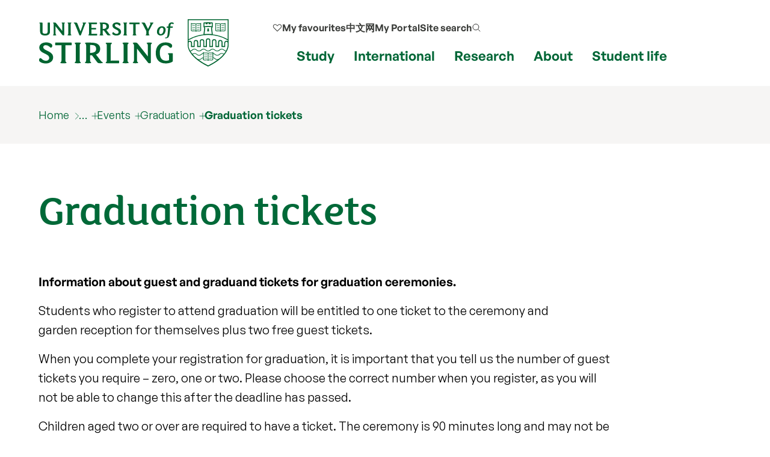

--- FILE ---
content_type: text/html; charset=UTF-8
request_url: https://www.stir.ac.uk/events/graduation/graduation-tickets/
body_size: 11269
content:
<!DOCTYPE html>
<html lang="en">
<head>
	 
	<meta charset="utf-8">
	<meta http-equiv="x-ua-compatible" content="ie=edge">
	<meta name="viewport" content="width=device-width, initial-scale=1.0">
	<title>Graduation tickets  | About | University of Stirling</title>
	
	<meta property="og:site_name" content="University of Stirling">
	<meta property="og:url" content="https://www.stir.ac.uk/events/graduation/graduation-tickets/">
	<meta property="og:title" content="Graduation tickets | About | University of Stirling">
	<meta property="og:image" content="https://www.stir.ac.uk/media/stirling/global-assets/landscape/og-airthrey-loch-1200x630.jpg">
	<meta property="og:image:width" content="1200">
	<meta property="og:image:height" content="630">
	<meta property="og:description" content="Find out how to get guest and graduand tickets for our graduation ceremonies.">
	<meta name="stir.title" content="Graduation tickets">
	<meta name="description" content="Find out how to get guest and graduand tickets for our graduation ceremonies." />
	<meta name="Page last modified" content="2024-12-19" />
	<meta property="article:published_time" content="2024-12-19">
	<link rel="canonical" href="https://www.stir.ac.uk/events/graduation/graduation-tickets/">
	<meta name="stir.breadcrumb" content="Home > About > Events > Graduation > Graduation tickets">
	<meta name="sid" content="16980">
	<meta name="addsearch-custom-field" data-type="integer" content="sid=16980"/>
	<meta name="addsearch-custom-field" data-type="keyword" content="breadcrumb=Home > About > Events > Graduation > Graduation tickets"/>
	<meta name="chid" content="1">
	<meta name="t4name" content="Graduation tickets">
	<meta name="twitter:card" content="summary_large_image">
	<meta name="twitter:site" content="@StirUni">
	<meta name="twitter:title" content="Graduation tickets | About | University of Stirling">
	<meta name="twitter:description" content="Find out how to get guest and graduand tickets for our graduation ceremonies.">
	<link rel="icon" href="/favicon.ico" sizes="any">
	<link rel="icon" href="/favicon.svg" type="image/svg+xml">
	<link rel="apple-touch-icon" href="/apple-touch-icon.png">
	<link rel="manifest" href="/manifest.json">
	<meta name="theme-color" content="#006938">
	
	<link rel="preload" href="/media/dist/fonts/fsmaja/FSMajaWeb-Regular.woff" as="font" type="font/woff" crossorigin>
	<link rel="preload" href="/media/dist/fonts/general-sans/GeneralSans-Bold.ttf" as="font" type="font/ttf" crossorigin>
	<link rel="preload" href="/media/dist/fonts/general-sans/GeneralSans-Regular.ttf" as="font" type="font/ttf" crossorigin>
	<link rel="preload" href="/media/dist/fonts/fonts.css?v=7.1" as="style">
	<link rel="stylesheet" href="/media/dist/fonts/fonts.css?v=7.1">

	<link rel="preload" href="/media/dist/css/app.min.css?v=402.1" as="style">
	<link rel="stylesheet" href="/media/dist/css/app.min.css?v=402.1">

	
<script>
(function(w,d,s,l,i){w[l]=w[l]||[];w[l].push({'gtm.start':
new Date().getTime(),event:'gtm.js'});var f=d.getElementsByTagName(s)[0],
j=d.createElement(s),dl=l!='dataLayer'?'&l='+l:'';j.async=true;j.src=
'https://load.collect.stir.ac.uk/qguyvksw.js?id='+i+dl;f.parentNode.insertBefore(j,f);
})(window,document,'script','dataLayer','GTM-NLVN8V');
</script>
</head>
<body class="external-pages">
	<!--beginnoindex-->
	<nav class="skip-nav-btn" aria-label="Skip to content navigation"><a href="#content">skip to main content</a></nav>

	<!--
		MOBILE NAV
	-->
	<nav id="mobile-menu-2" class="c-mobile-menu u-bg-grey " aria-label="Mobile navigation">
        <a href="#" id="close_mobile_menu" class="closebtn" title="Close mobile menu">&times;</a>
        <ul class="sitemenu-2 no-bullet u-bg-white">
            <li class="u-underline u-energy-teal--light">
                <a href="/" class="button no-arrow button--left-align clear expanded u-m-0 text-left" data-action="go">
                    <div class="u-flex align-middle u-gap-16">
                        <span class="u-flex1">Home</span>
                        <span class="u-chevron-right u-icon"></span>
                    </div>
                </a>
            </li>
            <li class="u-underline u-energy-teal--light">
                <a href="/courses/" class="button no-arrow button--left-align clear expanded u-m-0 text-left">
                    <div class="u-flex align-middle u-gap-16">
                        <span class="u-flex1">
                            Find a course</span>
                        <span class="u-chevron-right u-icon"></span>
                    </div>
                </a>
            </li>
            <li class="u-underline u-energy-teal--light">
                <a href="/subjects/" class="button no-arrow button--left-align clear expanded u-m-0 text-left">
                    <div class="u-flex align-middle u-gap-16">
                        <span class="u-flex1">University courses by subject</span>
                        <span class="u-chevron-right u-icon"></span>
                    </div>
                </a>
            </li>
            <li class="u-underline u-energy-teal--light">
                <a href="/study/" class="button no-arrow button--left-align clear expanded u-m-0 text-left">
                    <div class="u-flex align-middle u-gap-16">
                        <span class="u-flex1">Study</span>
                        <span class="u-chevron-right u-icon"></span>
                    </div>
                </a>
            </li>
            <li class="u-underline u-energy-teal--light">
                <a href="/international/" class="button no-arrow button--left-align clear expanded u-m-0 text-left">
                    <div class="u-flex align-middle u-gap-16">
                        <span class="u-flex1">International</span>
                        <span class="u-chevron-right u-icon"></span>
                    </div>
                </a>
            </li>
            <li class="u-underline u-energy-teal--light">
                <a href="/research/" class="button no-arrow button--left-align clear expanded u-m-0 text-left">
                    <div class="u-flex align-middle u-gap-16">
                        <span class="u-flex1">Research</span>
                        <span class="u-chevron-right u-icon"></span>
                    </div>
                </a>
            </li>
            <li class="u-underline u-energy-teal--light">
                <a href="/about/" class="button no-arrow button--left-align clear expanded u-m-0 text-left">
                    <div class="u-flex align-middle u-gap-16">
                        <span class="u-flex1">About</span>
                        <span class="u-chevron-right u-icon"></span>
                    </div>
                </a>
            </li>
            <li class="u-underline u-energy-teal--light">
                <a href="/student-life/" class="button no-arrow button--left-align clear expanded u-m-0 text-left">
                    <div class="u-flex align-middle u-gap-16">
                        <span class="u-flex1">Student life</span>
                        <span class="u-chevron-right u-icon"></span>
                    </div>
                </a>
            </li>
            <li class="u-underline u-energy-teal--light">
                <a href="/clearing/" class="button no-arrow button--left-align clear expanded u-m-0 text-left">
                    <div class="u-flex align-middle u-gap-16">
                        <span class="u-flex1">
                            Clearing</span>
                        <span class="u-chevron-right u-icon"></span>
                    </div>
                </a>
            </li>

             <li class="u-underline u-energy-teal--light">
                  <a href="/news/" class="button no-arrow button--left-align clear expanded u-m-0 text-left">
                      <div class="u-flex align-middle u-gap-16">
                          <span class="u-flex1">
                              News</span>
                          <span class="u-chevron-right u-icon"></span>
                      </div>
                  </a>
              </li>
             <li class="u-underline u-energy-teal--light">
                  <a href="/events/" class="button no-arrow button--left-align clear expanded u-m-0 text-left">
                      <div class="u-flex align-middle u-gap-16">
                          <span class="u-flex1">
                              Events</span>
                          <span class="u-chevron-right u-icon"></span>
                      </div>
                  </a>
              </li>
        </ul>

        <!-- Secondary popular links -->
        <ul class="slidemenu__other-links no-bullet u-p-3 u-flex u-mt-2  flex-dir-column u-gap-16">
             <li class=" text-sm">
                <a href="/favourites/" rel="nofollow" class="u-flex u-gap-16 align-middle u-svg-24">
                       <svg version="1.1" data-stiricon="heart-inactive" fill="currentColor" viewBox="0 0 50 50" class="svg-icon">
              <path d="M44.1,10.1c-4.5-4.3-11.7-4.2-16,0.2L25,13.4l-3.3-3.3c-2.2-2.1-5-3.2-8-3.2c0,0-0.1,0-0.1,0c-3,0-5.8,1.2-7.9,3.4
               c-4.3,4.5-4.2,11.7,0.2,16l18.1,18.1c0.5,0.5,1.6,0.5,2.1,0l17.9-17.9c0.1-0.2,0.3-0.4,0.5-0.5c2-2.2,3.1-5,3.1-7.9
               C47.5,15,46.3,12.2,44.1,10.1z M42,24.2l-17,17l-17-17c-3.3-3.3-3.3-8.6,0-11.8c1.6-1.6,3.7-2.4,5.9-2.4c2.2-0.1,4.4,0.8,6,2.5
               l4.1,4.1c0.6,0.6,1.5,0.6,2.1,0l4.2-4.2c3.4-3.2,8.5-3.2,11.8,0C45.3,15.6,45.3,20.9,42,24.2z"></path>
</svg> 
                    <span>My favourites</span></a>
            </li>

            <li class="text-sm">                
                   <a href="https://portal.stir.ac.uk/my-portal.jsp" rel="nofollow" class="u-flex u-gap-16 align-middle u-svg-24">
                    <svg xmlns="http://www.w3.org/2000/svg" fill="none" viewBox="0 0 24 24" stroke-width="1.2"
                        stroke="currentColor">
                        <path stroke-linecap="round" stroke-linejoin="round"
                            d="M16.5 10.5V6.75a4.5 4.5 0 1 0-9 0v3.75m-.75 11.25h10.5a2.25 2.25 0 0 0 2.25-2.25v-6.75a2.25 2.25 0 0 0-2.25-2.25H6.75a2.25 2.25 0 0 0-2.25 2.25v6.75a2.25 2.25 0 0 0 2.25 2.25Z" />
                    </svg>
                    <span>My Portal</span></a>
            </li>

            <li class=" text-sm">
                <a href="/about/contact-us/" class="u-flex u-gap-16 align-middle u-svg-24">
                    <svg xmlns="http://www.w3.org/2000/svg" fill="none" viewBox="0 0 24 24" stroke-width="1.2" stroke="currentColor">
                        <path stroke-linecap="round" stroke-linejoin="round"
                            d="M2.25 6.75c0 8.284 6.716 15 15 15h2.25a2.25 2.25 0 0 0 2.25-2.25v-1.372c0-.516-.351-.966-.852-1.091l-4.423-1.106c-.44-.11-.902.055-1.173.417l-.97 1.293c-.282.376-.769.542-1.21.38a12.035 12.035 0 0 1-7.143-7.143c-.162-.441.004-.928.38-1.21l1.293-.97c.363-.271.527-.734.417-1.173L6.963 3.102a1.125 1.125 0 0 0-1.091-.852H4.5A2.25 2.25 0 0 0 2.25 4.5v2.25Z" />
                    </svg>
                    <span>My Contact</span></a>
            </li>

            <li class="text-sm">                
                  <a href="/search/" class="u-flex u-gap-16 align-middle u-svg-24">
                    <svg xmlns="http://www.w3.org/2000/svg" fill="none" viewBox="0 0 24 24" stroke-width="1.2" stroke="currentColor">
                        <path stroke-linecap="round" stroke-linejoin="round"
                            d="m21 21-5.197-5.197m0 0A7.5 7.5 0 1 0 5.196 5.196a7.5 7.5 0 0 0 10.607 10.607Z" />
                    </svg>
                    <span>Search our site</span></a>
             </li>
            
            <li class="text-sm">
                <a href="http://stirlinguni.cn/" data-microsite="cn" class="u-flex u-gap-16 align-middle u-svg-24">
                    <svg xmlns="http://www.w3.org/2000/svg" fill="none" viewBox="0 0 24 24" stroke-width="1.2" stroke="currentColor">
                        <path stroke-linecap="round" stroke-linejoin="round"
                            d="M12 21a9.004 9.004 0 0 0 8.716-6.747M12 21a9.004 9.004 0 0 1-8.716-6.747M12 21c2.485 0 4.5-4.03 4.5-9S14.485 3 12 3m0 18c-2.485 0-4.5-4.03-4.5-9S9.515 3 12 3m0 0a8.997 8.997 0 0 1 7.843 4.582M12 3a8.997 8.997 0 0 0-7.843 4.582m15.686 0A11.953 11.953 0 0 1 12 10.5c-2.998 0-5.74-1.1-7.843-2.918m15.686 0A8.959 8.959 0 0 1 21 12c0 .778-.099 1.533-.284 2.253m0 0A17.919 17.919 0 0 1 12 16.5c-3.162 0-6.133-.815-8.716-2.247m0 0A9.015 9.015 0 0 1 3 12c0-1.605.42-3.113 1.157-4.418" />
                    </svg>
                    <span>中文网</span></a>
            </li>
        </ul>
    </nav>

	<!--
		MAIN HEADER
	-->
	<header class="c-header" id="layout-header" aria-label="Main header">
			<div class="grid-x grid-container">
				<div class="cell large-4 medium-4 small-8">
	<a href="/" title="University of Stirling">
             <img src="https://pxl-v6-stiracuk.terminalfour.net/prod01/cdn/media/dist/css/images/logos/logo.svg" alt="University of Stirling" class="c-site-logo">
        </a>
</div>
				<nav aria-label="primary" class="cell large-8 medium-8 small-4 u-flex align-right">
					<div class="u-flex flex-dir-column align-bottom align-center">
						<ul class="c-header-nav--secondary u-font-semibold u-flex align-middle ">

                            <!-- My Favourites -->
                           <li class="c-header-nav__item show-for-large u-relative">
                                <a class="c-header-nav__link u-flex align-middle u-gap-8 u-svg-16" href="/favourites/">
                                   <svg version="1.1" data-stiricon="heart-inactive" fill="currentColor" viewBox="0 0 50 50" class="svg-icon">
              <path d="M44.1,10.1c-4.5-4.3-11.7-4.2-16,0.2L25,13.4l-3.3-3.3c-2.2-2.1-5-3.2-8-3.2c0,0-0.1,0-0.1,0c-3,0-5.8,1.2-7.9,3.4
               c-4.3,4.5-4.2,11.7,0.2,16l18.1,18.1c0.5,0.5,1.6,0.5,2.1,0l17.9-17.9c0.1-0.2,0.3-0.4,0.5-0.5c2-2.2,3.1-5,3.1-7.9
               C47.5,15,46.3,12.2,44.1,10.1z M42,24.2l-17,17l-17-17c-3.3-3.3-3.3-8.6,0-11.8c1.6-1.6,3.7-2.4,5.9-2.4c2.2-0.1,4.4,0.8,6,2.5
               l4.1,4.1c0.6,0.6,1.5,0.6,2.1,0l4.2-4.2c3.4-3.2,8.5-3.2,11.8,0C45.3,15.6,45.3,20.9,42,24.2z"></path>
</svg> 
                                     <span>My favourites</span></a>
                            </li>

                                                        <!-- China microsite -->
							<li class="c-header-nav__item show-for-medium">
								<a class=c-header-nav__link href="https://stirlinguni.cn/" data-microsite="cn">中文网</a>
							</li>

                                                         <!-- My Portal -->
							<li class="c-header-nav__item show-for-large">
								<a class=c-header-nav__link href="https://portal.stir.ac.uk/my-portal.jsp" rel="nofollow" id="header-portal__button">My Portal</a>
							</li>

                                                        <!-- Search -->
							<li class="c-header-nav__item u-flex">
								<a class="c-header-nav__link u-flex align-middle u-gap-8" id="header-search__button" href="/search/">
									<span class="show-for-medium">Site search</span>
									<span class="show-for-small-only show-for-sr">Site search</span>

                                    <svg xmlns="http://www.w3.org/2000/svg" fill="none" viewBox="0 0 24 24"
                                        stroke-width="1.5" stroke="#333" class="svg-icon u-svg-16 hide-for-medium-only hide-for-small-only">
                                        <path stroke-linecap="round" stroke-linejoin="round"
                                            d="m21 21-5.197-5.197m0 0A7.5 7.5 0 1 0 5.196 5.196a7.5 7.5 0 0 0 10.607 10.607Z" />
                                    </svg>
                                    <svg xmlns="http://www.w3.org/2000/svg" fill="none" viewBox="0 0 24 24"  stroke-width="1.5" stroke="#333" class="svg-icon u-svg-24 hide-for-large">
                                        <path stroke-linecap="round" stroke-linejoin="round"
                                            d="m21 21-5.197-5.197m0 0A7.5 7.5 0 1 0 5.196 5.196a7.5 7.5 0 0 0 10.607 10.607Z" />
                                    </svg>
								</a>
							</li>

                            <!-- Burger -->
                            <li class="c-header-nav__item u-flex hide-for-xlarge">
                                <a href="#" id="open_mobile_menu" class="u-flex align-middle">
                                    <span class="show-for-sr">Show/hide mobile menu</span>

                                    <svg xmlns="http://www.w3.org/2000/svg" fill="none" viewBox="0 0 24 24"
                                        stroke-width="1.5" stroke="#333" class="u-svg-40 u-relative ">
                                        <path stroke-linecap="round" stroke-linejoin="round"
                                            d="M3.75 6.75h16.5M3.75 12h16.5m-16.5 5.25h16.5" />
                                    </svg>
                                </a>
                            </li>
						</ul>

                                                 <!-- Mega menu links -->
						<ul class="c-header-nav c-header-nav--primary u-font-bold show-for-xlarge u-mb-0">
							<li class=c-header-nav__item>
								<a class=c-header-nav__link data-menu-id=mm__study href="/study/">Study</a>
							</li>
							<li class=c-header-nav__item>
								<a class=c-header-nav__link data-menu-id=mm__international href="/international/">International</a>
							</li>
							<li class=c-header-nav__item>
								<a class=c-header-nav__link data-menu-id=mm__research href="/research/">Research</a>
							</li>
							<li class=c-header-nav__item>
								<a class=c-header-nav__link data-menu-id=mm__about href="/about/">About</a>
							</li>
							<li class=c-header-nav__item>
								<a class=c-header-nav__link data-menu-id=mm__student-life href="/student-life/">Student life</a>
							</li>
						</ul>
					</div>
</nav>

			</div>
		        <form id="header-search" class="c-header-search" aria-hidden="true"
            aria-label="Popup for site search field" method="get" action="https://www.stir.ac.uk/search/"
            data-js-action="/search/">
            <div class="overlay"></div>
            <div class="content">
                <div class="grid-container">
                    <div class="grid-x">
                        <div class="small-12 small-12 cell c-header-search__input-wrapper">

                            <label class="show-for-sr" for="header-search__query">Site search</label>
                            <input type="search" name="query" id="header-search__query" class="c-header-search__query"
                                autocomplete="off" placeholder="Site search" tabindex="-1">
                            <button class="button no-arrow u-m-0 u-p-1 u-min-w-none" type="submit" title="submit search term" aria-label="submit" tabindex="-1">
                                 <svg xmlns="http://www.w3.org/2000/svg" fill="none" viewBox="0 0 24 24"
                                    stroke-width="1.5" stroke="currentColor" class="svg-icon u-svg-24 ">
                                    <path stroke-linecap="round" stroke-linejoin="round"
                                        d="m21 21-5.197-5.197m0 0A7.5 7.5 0 1 0 5.196 5.196a7.5 7.5 0 0 0 10.607 10.607Z" />
                                </svg>
                            </button>
                        </div>
                    </div>
                </div>

                <div class="u-bg-grey">
                    <div class="grid-container">
                        <div class="grid-x">
                            <div class="small-12 small-12 cell u-relative">

                                <div id="header-search__wrapper" class="c-header-search__wrapper hide-for-small-only"
                                    aria-hidden="true">
                                    <div id="header-search__results" class="grid-x c-header-search__results">
                                        <div class="cell medium-4 c-header-search__column c-header-search__suggestions">
                                        </div>

                                        <div class="cell medium-4 c-header-search__column c-header-search__news">
                                        </div>

                                        <div class="cell medium-4 c-header-search__column c-header-search__courses">
                                        </div>
                                    </div>
                                    <div id="header-search__loading" class="c-search-loading">
                                        <div class="c-search-loading__spinner"></div>
                                        <span class="show-for-sr">Loading...</span>
                                    </div>
                                </div>
                            </div>
                        </div>
                    </div>
                </div>
            </div>
        </form>
		<nav id="megamenu__container" aria-label="primary navigation submenu"></nav>
	</header>

	<!--
		BREADCRUMB
	-->
	
	<nav aria-label="breadcrumb" class="breadcrumbs-container u-bg-grey">
		<div class="grid-x grid-container">
			<div class="cell">
				<ul class="breadcrumbs">
					<li><a href="/" title="home page">
						<span class="hide-for-medium">
							<svg xmlns="http://www.w3.org/2000/svg" fill="none" viewBox="0 0 24 24" stroke-width="1.2" stroke="currentColor" class="home-icon">
								<path stroke-linecap="round" stroke-linejoin="round" d="m2.25 12 8.954-8.955c.44-.439 1.152-.439 1.591 0L21.75 12M4.5 9.75v10.125c0 .621.504 1.125 1.125 1.125H9.75v-4.875c0-.621.504-1.125 1.125-1.125h2.25c.621 0 1.125.504 1.125 1.125V21h4.125c.621 0 1.125-.504 1.125-1.125V9.75M8.25 21h8.25" />
							</svg>
						</span>
						<span class=show-for-medium>Home</span></a></li>
					<li><a href="/about/">About</a><ul><li><a href="/about/our-reputation/">Our reputation</a></li><li><a href="/about/strategic-plan/">Strategic Plan</a></li><li><a href="/about/our-history/">Our history</a></li><li><a href="/about/our-people/">Our people</a></li><li><a href="/about/faculties/">Faculties</a></li><li><a href="/about/work-at-stirling/">Jobs at Stirling</a></li><li><a href="/about/forth2o/">FORTH2O</a></li><li><a href="/about/business/">Business and enterprise</a></li><li><a href="/about/professional-services/">Professional services</a></li><li><a href="/about/sustainability/">Sustainability</a></li><li><a href="/about/scotlands-international-environment-centre/">Scotland's International Environment Centre</a></li><li><a href="/about/city-region-deal/">City Region Deal</a></li><li><a href="/news/">News</a></li><li><a href="/events/">Events</a></li><li><a href="/about/publications/">Publications</a></li><li><a href="/about/university-collections/">University Collections</a></li><li><a href="/about/psychology-kindergarten/">Psychology Kindergarten</a></li><li><a href="/about/getting-here/">Getting here</a></li><li><a href="/about/contact-us/">Contact us</a></li></ul></li>
					<li><a href="/events/">Events</a><ul><li><a href="/events/graduation/">Graduation</a></li><li><a href="/events/webinars/">Webinars</a></li><li><a href="/events/be-connected/">Be Connected</a></li><li><a href="/events/mental-health-awareness-week/">Mental Health Awareness Week</a></li><li><a href="/events/contact-us/">Contact Events</a></li></ul></li>
					<li><a href="/events/graduation/">Graduation</a><ul><li><a href="/events/graduation/guide-to-the-graduation-ceremony/">Graduation day guide</a></li><li><span class="currentsection">Graduation tickets</span></li><li><a href="/events/graduation/academic-dress/">Academic dress</a></li><li><a href="/events/graduation/award-documentation/">Award documentation</a></li><li><a href="/events/graduation/venue-accessibility/">Venue accessibility</a></li><li><a href="/events/graduation/photography-and-merchandise/">Photography and merchandise</a></li><li><a href="/events/graduation/live-webcast/">Live webcast</a></li><li><a href="/events/graduation/after-you-leave/">After you leave</a></li><li><a href="/events/graduation/honorary-graduates/">Honorary graduates</a></li><li><a href="/events/graduation/graduation-downloads/">Graduation downloads</a></li></ul></li>
					<li><a href="/events/graduation/graduation-tickets/">Graduation tickets</a></li>
					<li></li>
					<li></li>
					<li></li>
					<li></li>
					<li></li>
					<li></li>
				</ul>
			</div>
		</div>
	</nav>
	
	<!--endnoindex-->

	<!-- 
		MAIN CONTENT 
	-->
	<main class="wrapper-content" aria-label="Main content" id="content">
		<div class="grid-x grid-container">
			
			
			<div class="cell medium-10 small-12 u-padding-y"> 
				<h1 class="u-m-0 u-heritage-green">Graduation tickets</h1>
			</div>
			
 
<!-- Text with Heading --> 
<div class="cell small-12 u-padding-bottom medium-10   " id="d.en.56299" > 
<div class="c-wysiwyg-content"><p><strong>Information about guest and graduand tickets for graduation ceremonies.</strong></p>
<p>Students who register to attend graduation will be entitled to one ticket to the ceremony and garden&nbsp;reception for themselves plus two&nbsp;free guest tickets.</p>
<p>When you complete your registration for graduation, it is important that you tell us the number of guest tickets you require &ndash; zero, one&nbsp;or two. Please choose the correct number when you register, as you will not be able to change this after the deadline has passed.</p>
<p>Children aged two or over are required to have a ticket. The ceremony is 90 minutes long and may not be suitable for children under school age. We advise that you make alternative arrangements for small children. However, we understand that this is not always possible. If you have a guest under school age, your party may be asked to sit at the end of an aisle or near an exit so that the child can be taken outside should they become restless. We would appreciate your co-operation in this matter.</p>
<h2>Additional guest tickets</h2>
<p>During the graduation registration process, you will be asked if you are interested in purchasing additional tickets (should any spare tickets become available) and it is important that you confirm this information. &nbsp;Registering your interest to purchase additional guest tickets does not guarantee access to the sale of these tickets. There may be ceremonies with more demand than there are tickets available.&nbsp; If additional tickets are available, you will be notified via email around 4 weeks before the date of the ceremony.&nbsp; Extra guest tickets will cost <strong>&pound;25 per person.</strong></p>
<p>Where a graduation ceremony has a very limited number of spare tickets these will be allocated by a random ballot to those who registered an interest in additional tickets.&nbsp; The system will randomly select and invite those successful in the ballot to purchase an additional guest ticket.&nbsp; We cannot guarantee that you will be allocated any extra tickets, and we regret that we are not able to prioritise any extra ticket requests under any circumstances.&nbsp; &nbsp;We advise that you do not make travel or accommodation arrangements for your guests until such time as you have purchased guest tickets for them.</p>
<p>Loved ones can't join you on the day? Don't worry, they can still share this moment by watching the ceremony live on campus or from home during the ceremony.</p>
<h2>Collecting tickets</h2>
<p>Guest tickets are available for collection on the&nbsp;<wbr />day of your graduation.&nbsp;No&nbsp;tickets are sent out in advance.</p>
<h2>Cancelling tickets</h2>
<p>If, for any reason, you are no longer attending your forthcoming graduation ceremony then please send notification via email to <a href="mailto:certificates@stir.ac.uk">certificates@stir.ac.uk</a>.</p></div> 
</div> 
<!-- End Text with Heading --> 
<!-- Wrapper --></div><div><div id="d.en.133014" class="c-wrapper grid-container grid-x u-bleed u-bg-grey u-bleed bg-grey u-padding-top" data-ct="wrapper"> 
<!-- Text with Heading --> 
<div class="cell small-12  medium-12 large-12  " id="d.en.133019" > 
<h2 class=" text-center ">Follow and share your graduation</h2> 
</div> 
<!-- End Text with Heading --> 
<!-- Icon CTA --><div class="cell small-12 text-center c-icon-link u-padding-bottom medium-4 large-4   " id="d.en.133015" ><span class="uos-instagram icon--large u-font-icon u-block u-m-1"></span><div class="u-px-1"><a href="https://www.instagram.com/explore/tags/stirgrad/?hl=en" class="c-link">#StirGrad on Instagram </a></div></div><!-- End Icon CTA --><!-- Icon CTA --><div class="cell small-12 text-center c-icon-link u-padding-bottom medium-4 large-4   " id="d.en.133016" ><span class="uos-twitter icon--large u-font-icon u-block u-m-1"></span><div class="u-px-1"><a href="https://twitter.com/hashtag/stirgrad?t=em2FWcobAKrVdYwqTepEGw&amp;s=03" class="c-link">#StirGrad on X </a></div></div><!-- End Icon CTA --><!-- Icon CTA --><div class="cell small-12 text-center c-icon-link  medium-4 large-4   " id="d.en.133018" ><span class="uos-facebook icon--large u-font-icon u-block u-m-1"></span><div class="u-px-1"><a href="https://www.facebook.com/universityofstirling/" class="c-link">Follow on Facebook </a></div></div><!-- End Icon CTA -->	</div>
</div>
<!-- Wrapper End -->

<div class="grid-container grid-x">         
						</div>
			</main>
			
			<!--beginnoindex-->
    	<!-- 
				 MAIN FOOTER 
				-->
			<footer aria-label="Main footer">
    			<div class="u-bg-dark-mink  u-padding-y u-clip" id="site-footer">
	<div class="u-gap u-grid-5-cols grid-container">
		    <div>
                    <p class="text-md"><strong>Follow us</strong></p>
                    <div class="site-footer_follow u-flex u-text-regular align-middle">
                        <a href="https://www.facebook.com/universityofstirling/">
                            <span class="show-for-sr">Facebook</span>
                            <svg class="svg-icon" viewBox="0 0 64 64" fill="#fff" width="22" height="22">
                                <path
                                    d="M34.048 61.44h-28.16c-1.92 0-3.328-1.408-3.328-3.2v-52.48c0-1.792 1.408-3.2 3.2-3.2h52.352c1.92 0 3.328 1.408 3.328 3.2v52.352c0 1.792-1.408 3.2-3.2 3.2h-15.104v-22.656h7.68l1.152-8.832h-8.832v-5.632c0-2.56 0.768-4.352 4.352-4.352h4.736v-8.064c-0.768-0.128-3.584-0.384-6.912-0.384-6.784 0-11.392 4.096-11.392 11.776v6.528h-7.68v8.832h7.68v22.912z">
                                </path>
                            </svg>
                        </a>

                        <a href="https://www.instagram.com/universityofstirling/">
                            <span class="show-for-sr">Instagram</span>
                            <svg version="1.1" width="24" height="24" fill="#fff" viewBox="0 0 56.7 56.7">
                                <g>
                                    <path d="M28.2,16.7c-7,0-12.8,5.7-12.8,12.8s5.7,12.8,12.8,12.8S41,36.5,41,29.5S35.2,16.7,28.2,16.7z M28.2,37.7
		c-4.5,0-8.2-3.7-8.2-8.2s3.7-8.2,8.2-8.2s8.2,3.7,8.2,8.2S32.7,37.7,28.2,37.7z" />
                                    <circle cx="41.5" cy="16.4" r="2.9" />
                                    <path d="M49,8.9c-2.6-2.7-6.3-4.1-10.5-4.1H17.9c-8.7,0-14.5,5.8-14.5,14.5v20.5c0,4.3,1.4,8,4.2,10.7c2.7,2.6,6.3,3.9,10.4,3.9
		h20.4c4.3,0,7.9-1.4,10.5-3.9c2.7-2.6,4.1-6.3,4.1-10.6V19.3C53,15.1,51.6,11.5,49,8.9z M48.6,39.9c0,3.1-1.1,5.6-2.9,7.3
		s-4.3,2.6-7.3,2.6H18c-3,0-5.5-0.9-7.3-2.6C8.9,45.4,8,42.9,8,39.8V19.3c0-3,0.9-5.5,2.7-7.3c1.7-1.7,4.3-2.6,7.3-2.6h20.6
		c3,0,5.5,0.9,7.3,2.7c1.7,1.8,2.7,4.3,2.7,7.2V39.9L48.6,39.9z" />
                                </g>
                            </svg>

                        </a>

                        <a href="https://x.com/StirUni">
                            <span class="show-for-sr">X</span>
                            <svg width="18" height="18" viewBox="0 0 1200 1227" fill="none"
                                xmlns="http://www.w3.org/2000/svg">
                                <path
                                    d="M714.163 519.284L1160.89 0H1055.03L667.137 450.887L357.328 0H0L468.492 681.821L0 1226.37H105.866L515.491 750.218L842.672 1226.37H1200L714.137 519.284H714.163ZM569.165 687.828L521.697 619.934L144.011 79.6944H306.615L611.412 515.685L658.88 583.579L1055.08 1150.3H892.476L569.165 687.854V687.828Z"
                                    fill="white" />
                            </svg>
                        </a>

                        <a href="https://www.youtube.com/user/UniversityOfStirling">
                            <span class="show-for-sr">YouTube</span>
                            <svg width="22" height="22" fill="#fff" viewBox="0 0 56.693 56.693"
                                xmlns="http://www.w3.org/2000/svg">
                                <g>
                                    <path
                                        d="M43.911,28.21H12.782c-4.948,0-8.959,4.015-8.959,8.962v7.201c0,4.947,4.011,8.961,8.959,8.961h31.129   c4.947,0,8.959-4.014,8.959-8.961v-7.201C52.87,32.225,48.858,28.21,43.911,28.21z M19.322,33.816h-2.894v14.38h-2.796v-14.38   H10.74V31.37h8.582V33.816z M27.497,48.196h-2.48v-1.36c-0.461,0.503-0.936,0.887-1.432,1.146c-0.496,0.27-0.975,0.396-1.441,0.396   c-0.576,0-1.004-0.183-1.297-0.555c-0.288-0.371-0.435-0.921-0.435-1.664V35.782h2.48v9.523c0,0.294,0.055,0.505,0.154,0.636   c0.107,0.135,0.277,0.197,0.51,0.197c0.18,0,0.412-0.086,0.691-0.26c0.281-0.176,0.537-0.396,0.77-0.668v-9.429h2.48V48.196z    M36.501,45.633c0,0.877-0.195,1.551-0.584,2.021c-0.387,0.47-0.953,0.701-1.686,0.701c-0.488,0-0.922-0.088-1.299-0.27   c-0.379-0.18-0.736-0.457-1.061-0.841v0.951h-2.51V31.37h2.51v5.419c0.336-0.375,0.691-0.666,1.062-0.861   c0.379-0.199,0.76-0.295,1.146-0.295c0.785,0,1.383,0.262,1.797,0.791c0.416,0.529,0.623,1.304,0.623,2.32V45.633z M45.104,42.288   h-4.746v2.339c0,0.652,0.08,1.106,0.242,1.359c0.166,0.254,0.445,0.378,0.842,0.378c0.412,0,0.697-0.107,0.863-0.321   c0.16-0.216,0.246-0.686,0.246-1.416v-0.565h2.553v0.637c0,1.272-0.309,2.231-0.936,2.878c-0.617,0.641-1.547,0.959-2.783,0.959   c-1.113,0-1.99-0.339-2.627-1.021c-0.635-0.678-0.959-1.619-0.959-2.815v-5.576c0-1.073,0.354-1.956,1.057-2.633   c0.701-0.677,1.604-1.015,2.715-1.015c1.137,0,2.01,0.313,2.619,0.941c0.609,0.629,0.914,1.529,0.914,2.706V42.288z" />
                                    <path
                                        d="M41.466,37.646c-0.396,0-0.678,0.111-0.85,0.343c-0.176,0.218-0.258,0.591-0.258,1.112v1.255h2.193v-1.255   c0-0.521-0.088-0.895-0.262-1.112C42.122,37.758,41.843,37.646,41.466,37.646z" />
                                    <path
                                        d="M32.909,37.604c-0.176,0-0.354,0.039-0.525,0.12c-0.174,0.079-0.344,0.21-0.512,0.38v7.733   c0.199,0.2,0.396,0.354,0.588,0.442c0.191,0.085,0.389,0.133,0.6,0.133c0.305,0,0.527-0.088,0.67-0.266   c0.141-0.176,0.213-0.457,0.213-0.854v-6.411c0-0.422-0.084-0.738-0.26-0.955C33.501,37.712,33.243,37.604,32.909,37.604z" />
                                    <polygon
                                        points="16.858,23.898 20.002,23.898 20.002,16.208 23.663,5.36 20.467,5.36 18.521,12.77 18.323,12.77 16.28,5.36    13.113,5.36 16.858,16.554  " />
                                    <path
                                        d="M27.923,24.243c1.27,0,2.266-0.333,2.992-0.999c0.721-0.669,1.082-1.582,1.082-2.752v-7.064   c0-1.041-0.369-1.898-1.104-2.559c-0.74-0.659-1.688-0.991-2.844-0.991c-1.27,0-2.281,0.314-3.033,0.941   c-0.75,0.627-1.127,1.468-1.127,2.531v7.088c0,1.163,0.367,2.083,1.1,2.773C25.722,23.898,26.702,24.243,27.923,24.243z    M26.765,13.246c0-0.297,0.107-0.537,0.316-0.725c0.217-0.184,0.492-0.273,0.834-0.273c0.369,0,0.668,0.089,0.896,0.273   c0.227,0.188,0.34,0.428,0.34,0.725v7.451c0,0.365-0.111,0.655-0.336,0.864c-0.223,0.21-0.523,0.313-0.9,0.313   c-0.369,0-0.654-0.1-0.854-0.31c-0.197-0.205-0.297-0.493-0.297-0.868V13.246z" />
                                    <path
                                        d="M36.214,24.098c0.525,0,1.064-0.15,1.619-0.438c0.561-0.292,1.098-0.719,1.609-1.276v1.515h2.793V10.224h-2.793v10.38   c-0.26,0.297-0.549,0.541-0.859,0.735c-0.316,0.192-0.576,0.288-0.781,0.288c-0.262,0-0.455-0.072-0.568-0.221   c-0.115-0.143-0.18-0.377-0.18-0.698V10.224h-2.789v11.429c0,0.815,0.164,1.424,0.488,1.828   C35.083,23.891,35.565,24.098,36.214,24.098z" />
                                </g>
                            </svg>
                        </a>

                        <a href="https://www.linkedin.com/school/university-of-stirling/">
                            <span class="show-for-sr">LinkedIn</span>
                            <svg width="22" height="22" fill="#fff" viewBox="0 0 56.693 56.693"
                                xmlns="http://www.w3.org/2000/svg">
                                <g>
                                    <path d="M30.071,27.101v-0.077c-0.016,0.026-0.033,0.052-0.05,0.077H30.071z" />
                                    <path
                                        d="M49.265,4.667H7.145c-2.016,0-3.651,1.596-3.651,3.563v42.613c0,1.966,1.635,3.562,3.651,3.562h42.12   c2.019,0,3.654-1.597,3.654-3.562V8.23C52.919,6.262,51.283,4.667,49.265,4.667z M18.475,46.304h-7.465V23.845h7.465V46.304z    M14.743,20.777h-0.05c-2.504,0-4.124-1.725-4.124-3.88c0-2.203,1.67-3.88,4.223-3.88c2.554,0,4.125,1.677,4.175,3.88   C18.967,19.052,17.345,20.777,14.743,20.777z M45.394,46.304h-7.465V34.286c0-3.018-1.08-5.078-3.781-5.078   c-2.062,0-3.29,1.389-3.831,2.731c-0.197,0.479-0.245,1.149-0.245,1.821v12.543h-7.465c0,0,0.098-20.354,0-22.459h7.465v3.179   c0.992-1.53,2.766-3.709,6.729-3.709c4.911,0,8.594,3.211,8.594,10.11V46.304z" />
                                </g>
                            </svg>
                        </a>

                        <a href="https://www.tiktok.com/@universityofstirling/">
                            <span class="show-for-sr">TikTok</span>
                            <svg viewBox="0 0 448 512" width="20" height="20" fill="#fff"
                                xmlns="http://www.w3.org/2000/svg">
                                <path
                                    d="M448,209.91a210.06,210.06,0,0,1-122.77-39.25V349.38A162.55,162.55,0,1,1,185,188.31V278.2a74.62,74.62,0,1,0,52.23,71.18V0l88,0a121.18,121.18,0,0,0,1.86,22.17h0A122.18,122.18,0,0,0,381,102.39a121.43,121.43,0,0,0,67,20.14Z" />
                            </svg>
                        </a>

                    </div>
                </div>

		<div>
			<p class="text-md"><strong>Popular links</strong></p>
			<nav aria-label="Popular links">
				<ul class="u-flex flex-dir-column u-gap no-bullet text-sm">
					<li><a href="/about/faculties/">Faculties</a></li>
					<li><a href="/about/professional-services/">Professional services</a></li>
					<li><a href="/about/our-people/alumni/">Alumni</a></li>
					<li><a href="/about/work-at-stirling/">Jobs at Stirling</a></li>
					<li><a href="/about/getting-here/">Getting here</a></li>
					<li><a href="/student-life/students-union/">Students’ Union</a></li>
					<li><a href="https://shop.stir.ac.uk/">Online shop</a></li>
					<li><a href="https://blog.stir.ac.uk/ ">Blog</a></li>
					<li><a aria-label="Information for current students" id="footer-link-students" rel="nofollow" href="/internal-students/">Current students</a></li>
					<li><a aria-label="Information for current staff" id="footer-link-staff" rel="nofollow" href="/internal-staff/">Staff</a></li>

</ul>			
</nav>
		</div>

		<div>
			<p class="text-md"><strong>Site information</strong></p>
			<nav aria-label="Site information">
				<ul class="u-flex flex-dir-column u-gap no-bullet text-sm">
					<li><a href="/about/policy-legal-and-cookies/">Policy, Legal and Cookies</a></li>
					<li><a href="/about/accessibility/">Accessibility statement</a></li>
					<li><a href="/sitemap/">Sitemap</a></li>
					<li><a href="/about/modern-slavery-statement/">Modern Slavery Statement</a></li>
					<li><a href="/about/">Scottish Charity No SC011159</a></li>
				</ul>
			</nav>
		</div>

		<div class="hide-for-large"></div>

		<div id="footer-contact">
			<p class="text-md"><strong>Contact us</strong></p>
			<a href="tel:+44(0)1786473171" class="u-block u-mb-1">Tel: +44 (0) 1786 473171</a>

			University of Stirling<br>
			Stirling<br>
			FK9 4LA<br>
			Scotland UK<br>

			<a href="https://portal.stir.ac.uk/student/enquiry/ask.jsp" class="u-block u-mt-1">Ask us a question &#10217;</a>
		</div>

		<div>
			<figure class="site-footer__map">
				<a href="/about/getting-here/">
					<img src="/media/dist/css/images/maps/footer-map-scotland.svg"
						alt="Map of the UK with a marker indicating the location of the University of Stirling"
						loading=lazy>
				</a>
				<figcaption class="show-for-sr">Map of the United Kingdom of Great Britain and Northern Ireland</figcaption>
			</figure>
		</div>

	</div>

	<div class="grid-container">
		<hr class="hr-2 u-opacity-10">
	</div>

	<div class="grid-container">
		<div class="u-grid u-grid-equal-cols u-gap ">
			<div>
				<div class="u-relative u-left--16  u-top-32">
					<img src="https://pxl-v6-stiracuk.terminalfour.net/prod01/cdn/media/dist/images/accreditations/cred1x.png" 
						srcset="https://pxl-v6-stiracuk.terminalfour.net/prod01/cdn/media/dist/images/accreditations/cred.png 2x"
						width="250" height="38"
						alt="Athena Swan Silver Award, UK QAA, SCQF"
						loading=lazy usemap=#accreditations>

					<map name=accreditations>
						<area alt="Athena Swan Silver Award" href="/about/professional-services/student-academic-and-corporate-services/policy-and-planning/equality-diversity-and-inclusion/gender-equality/athena-swan-charter/" shape=rect coords="18,0,78,38">
						<area alt="Facts and Figures" href="/about/our-reputation/facts-and-figures/" shape=rect coords="88,0,250,38">
					</map>
				</div>
			</div>

			<div class=" u-flex items-end flex-dir-column">
				<img src="https://pxl-v6-stiracuk.terminalfour.net/prod01/cdn/media/dist/images/btd-strap-white.svg" alt="Be the difference" loading=lazy id="imgBeTheDiff">
			</div>
		</div>
	</div>
</div>
    			<!-- Copyright Footer -->
    			<div class="c-copyright u-bg-dark-mink u-white">
        			<div class="grid-x grid-container">
          			<div class="cell large-12 medium-12 small-12 u-white">
            			<p class="text-sm">&copy; University of Stirling</p>
          			</div>
        			</div>
    			</div>
					<!-- Back to top button -->
					<a href="#" id="c-scroll-to-top-button" class="c-scroll-to-top flex-container align-middle align-center"><span class="show-for-sr">Scroll back to the top</span>
        		<svg xmlns="http://www.w3.org/2000/svg" fill="none" viewBox="0 0 24 24" stroke-width="1.5"
                stroke="currentColor" class="u-svg-24">
                <path stroke-linecap="round" stroke-linejoin="round" d="M4.5 10.5 12 3m0 0 7.5 7.5M12 3v18" />
            </svg>
        	</a>
			
			<!-- Google Tag Manager (noscript) -->
			<noscript><iframe src=https://load.collect.stir.ac.uk/ns.html?id=GTM-NLVN8V height="0" width="0" style="display:none;visibility:hidden"></iframe></noscript>
			<!-- End Google Tag Manager (noscript) -->

			</footer>
			<!--endnoindex-->

    	<!-- app.min.js --> <script type="text/javascript" src="/media/dist/js/app.min.js?v=149.1"></script>


    	
		
    </body>
</html>
